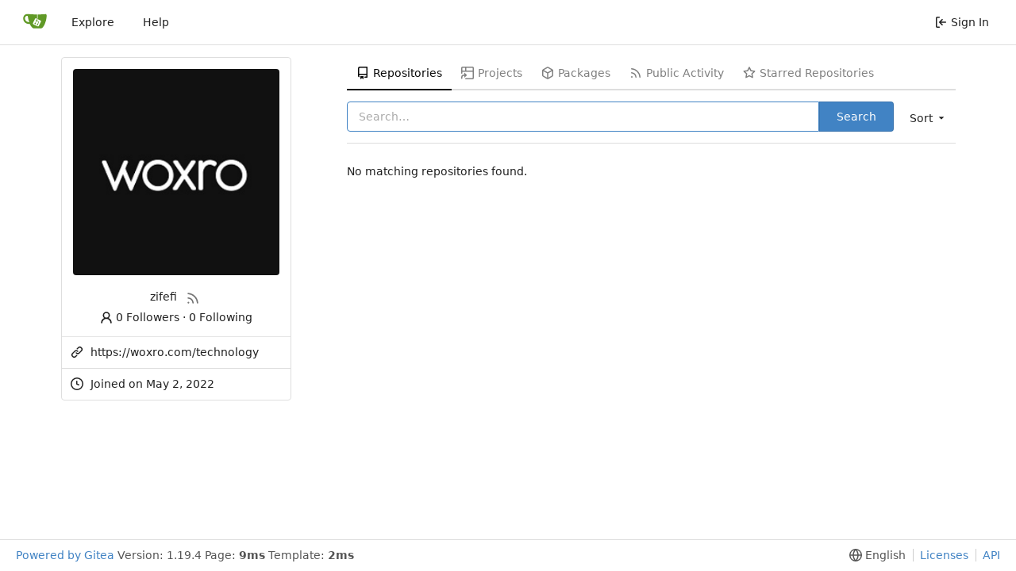

--- FILE ---
content_type: text/css; charset=utf-8
request_url: https://git.calyrium.org/assets/css/theme-auto.css?v=1.19.4
body_size: 2475
content:
@media (prefers-color-scheme: dark){.chroma{background-color:var(--color-code-bg)}.chroma .lntd{vertical-align:top;padding:0;margin:0;border:0}.chroma .lntable{border-spacing:0;padding:0;margin:0;border:0;width:auto;overflow:auto;display:block}.chroma .hl{display:block;width:100%}.chroma .lnt,.chroma .ln{margin-right:.4em;padding:0 .4em}.chroma .gs{font-weight:var(--font-weight-bold)}.chroma .gl{text-decoration:underline}}@media (prefers-color-scheme: dark){.chroma .bp{color:#fabd2f}.chroma .c,.chroma .c1,.chroma .ch,.chroma .cm{color:#777e94}.chroma .cp{color:#8ec07c}.chroma .cpf{color:#649bc4}.chroma .cs{color:#9075cd}.chroma .dl{color:#649bc4}.chroma .gd{color:#fff;background-color:#5f3737}.chroma .ge{color:#ddee30}.chroma .gh{color:#ffaa10}.chroma .gi{color:#fff;background-color:#3a523a}.chroma .go{color:#777e94}.chroma .gp{color:#ebdbb2}.chroma .gr{color:#f43}.chroma .gs{color:#ebdbb2}.chroma .gt{color:#ff7540}.chroma .gu{color:#b8bb26}.chroma .il{color:#649bc4}.chroma .k{color:#ff7540}.chroma .kc{color:#649bc4}.chroma .kd{color:#ff7540}.chroma .kn{color:#ffaa10}.chroma .kp{color:#5f8700}.chroma .kr{color:#ff7540}.chroma .kt{color:#ff7b72}.chroma .m,.chroma .mb,.chroma .mf,.chroma .mh,.chroma .mi,.chroma .mo{color:#649bc4}.chroma .n{color:#c9d1d9}.chroma .na{color:#b8bb26}.chroma .nb{color:#fabd2f}.chroma .nc{color:#ffaa10}.chroma .nd{color:#8ec07c}.chroma .ne{color:#ff7540}.chroma .nf,.chroma .ni{color:#fabd2f}.chroma .nl{color:#ff7540}.chroma .nn{color:#ffaa10}.chroma .no{color:#649bc4}.chroma .nt{color:#ff7540}.chroma .nv{color:#ebdbb2}.chroma .nx{color:#b6bac5}.chroma .o{color:#ff7540}.chroma .ow{color:#5f8700}.chroma .p{color:#d2d4db}.chroma .s,.chroma .s1,.chroma .s2{color:#b8bb26}.chroma .sa{color:#649bc4}.chroma .sb{color:#b8bb26}.chroma .sc{color:#649bc4}.chroma .sd{color:#777e94}.chroma .se{color:#ff7540}.chroma .sh{color:#649bc4}.chroma .si{color:#ffaa10}.chroma .sr{color:#9075cd}.chroma .ss{color:#ff7540}.chroma .sx{color:#ffaa10}.chroma .vc{color:#ff7540}.chroma .vg,.chroma .vi{color:#ffaa10}.chroma .w{color:#7f8699}}@media (prefers-color-scheme: dark){.CodeMirror.cm-s-default .cm-property,.CodeMirror.cm-s-paper .cm-property{color:#a0cc75}.CodeMirror.cm-s-default .cm-header,.CodeMirror.cm-s-paper .cm-header{color:#9daccc}.CodeMirror.cm-s-default .cm-quote,.CodeMirror.cm-s-paper .cm-quote{color:#090}.CodeMirror.cm-s-default .cm-keyword,.CodeMirror.cm-s-paper .cm-keyword{color:#cc8a61}.CodeMirror.cm-s-default .cm-atom,.CodeMirror.cm-s-paper .cm-atom{color:#ef5e77}.CodeMirror.cm-s-default .cm-number,.CodeMirror.cm-s-paper .cm-number{color:#ff5656}.CodeMirror.cm-s-default .cm-def,.CodeMirror.cm-s-paper .cm-def{color:#e4e4e4}.CodeMirror.cm-s-default .cm-variable-2,.CodeMirror.cm-s-paper .cm-variable-2{color:#00bdbf}.CodeMirror.cm-s-default .cm-variable-3,.CodeMirror.cm-s-paper .cm-variable-3{color:#085}.CodeMirror.cm-s-default .cm-comment,.CodeMirror.cm-s-paper .cm-comment{color:#8e9ab3}.CodeMirror.cm-s-default .cm-string,.CodeMirror.cm-s-paper .cm-string{color:#a77272}.CodeMirror.cm-s-default .cm-string-2,.CodeMirror.cm-s-paper .cm-string-2{color:#f50}.CodeMirror.cm-s-default .cm-meta,.CodeMirror.cm-s-paper .cm-meta,.CodeMirror.cm-s-default .cm-qualifier,.CodeMirror.cm-s-paper .cm-qualifier{color:#ffb176}.CodeMirror.cm-s-default .cm-builtin,.CodeMirror.cm-s-paper .cm-builtin{color:#b7c951}.CodeMirror.cm-s-default .cm-bracket,.CodeMirror.cm-s-paper .cm-bracket{color:#997}.CodeMirror.cm-s-default .cm-tag,.CodeMirror.cm-s-paper .cm-tag{color:#f1d273}.CodeMirror.cm-s-default .cm-attribute,.CodeMirror.cm-s-paper .cm-attribute{color:#bfcc70}.CodeMirror.cm-s-default .cm-hr,.CodeMirror.cm-s-paper .cm-hr{color:#999}.CodeMirror.cm-s-default .cm-url,.CodeMirror.cm-s-paper .cm-url{color:#c5cfd0}.CodeMirror.cm-s-default .cm-link,.CodeMirror.cm-s-paper .cm-link{color:#d8c792}.CodeMirror.cm-s-default .cm-error,.CodeMirror.cm-s-paper .cm-error{color:#dbdbeb}}@media (prefers-color-scheme: dark){:root{--is-dark-theme: true;--color-primary: #87ab63;--color-primary-contrast: #ffffff;--color-primary-dark-1: #93b373;--color-primary-dark-2: #9fbc82;--color-primary-dark-3: #abc492;--color-primary-dark-4: #b7cda1;--color-primary-dark-5: #cfddc1;--color-primary-dark-6: #e7eee0;--color-primary-dark-7: #f8faf6;--color-primary-light-1: #7a9e55;--color-primary-light-2: #6c8c4c;--color-primary-light-3: #5f7b42;--color-primary-light-4: #516939;--color-primary-light-5: #364626;--color-primary-light-6: #1b2313;--color-primary-light-7: #080b06;--color-primary-alpha-10: #87ab6319;--color-primary-alpha-20: #87ab6333;--color-primary-alpha-30: #87ab634b;--color-primary-alpha-40: #87ab6366;--color-primary-alpha-50: #87ab6380;--color-primary-alpha-60: #87ab6399;--color-primary-alpha-70: #87ab63b3;--color-primary-alpha-80: #87ab63cc;--color-primary-alpha-90: #87ab63e1;--color-secondary: #454a57;--color-secondary-dark-1: #505665;--color-secondary-dark-2: #5b6273;--color-secondary-dark-3: #71798e;--color-secondary-dark-4: #7f8699;--color-secondary-dark-5: #8c93a4;--color-secondary-dark-6: #9aa0af;--color-secondary-dark-7: #a8adba;--color-secondary-dark-8: #b6bac5;--color-secondary-dark-9: #c4c7d0;--color-secondary-dark-10: #d2d4db;--color-secondary-dark-11: #dfe1e6;--color-secondary-dark-12: #edeef1;--color-secondary-dark-13: #fbfbfc;--color-secondary-light-1: #373b46;--color-secondary-light-2: #292c34;--color-secondary-light-3: #1c1e23;--color-secondary-light-4: #0e0f11;--color-secondary-alpha-10: #454a5719;--color-secondary-alpha-20: #454a5733;--color-secondary-alpha-30: #454a574b;--color-secondary-alpha-40: #454a5766;--color-secondary-alpha-50: #454a5780;--color-secondary-alpha-60: #454a5799;--color-secondary-alpha-70: #454a57b3;--color-secondary-alpha-80: #454a57cc;--color-secondary-alpha-90: #454a57e1;--color-red: #cc4848;--color-orange: #cc580c;--color-yellow: #cc9903;--color-olive: #91a313;--color-green: #87ab63;--color-teal: #00918a;--color-blue: #3a8ac6;--color-violet: #906ae1;--color-purple: #b259d0;--color-pink: #d22e8b;--color-brown: #a47252;--color-black: #2e323e;--color-red-light: #c23636;--color-orange-light: #b84f0b;--color-yellow-light: #b88a03;--color-olive-light: #839311;--color-green-light: #7a9e55;--color-teal-light: #00837c;--color-blue-light: #347cb3;--color-violet-light: #7b4edb;--color-purple-light: #a742c9;--color-pink-light: #be297d;--color-brown-light: #94674a;--color-black-light: #292d38;--color-grey: #505665;--color-grey-light: #a1a6b7;--color-gold: #b1983b;--color-white: #ffffff;--color-diff-removed-word-bg: #6f3333;--color-diff-added-word-bg: #3c653c;--color-diff-removed-row-bg: #3c2626;--color-diff-moved-row-bg: #818044;--color-diff-added-row-bg: #283e2d;--color-diff-removed-row-border: #634343;--color-diff-moved-row-border: #bcca6f;--color-diff-added-row-border: #314a37;--color-diff-inactive: #353846;--color-error-border: #a04141;--color-error-bg: #522;--color-error-bg-active: #744;--color-error-bg-hover: #633;--color-error-text: #f9cbcb;--color-success-border: #458a57;--color-success-bg: #284034;--color-success-text: #6cc664;--color-warning-border: #bb9d00;--color-warning-bg: #3a3a30;--color-warning-text: #fbbd08;--color-info-border: #306090;--color-info-bg: #26354c;--color-info-text: #38a8e8;--color-red-badge: #db2828;--color-red-badge-bg: #db28281a;--color-red-badge-hover-bg: #db28284d;--color-green-badge: #21ba45;--color-green-badge-bg: #21ba451a;--color-green-badge-hover-bg: #21ba454d;--color-yellow-badge: #fbbd08;--color-yellow-badge-bg: #fbbd081a;--color-yellow-badge-hover-bg: #fbbd084d;--color-orange-badge: #f2711c;--color-orange-badge-bg: #f2711c1a;--color-orange-badge-hover-bg: #f2711c4d;--color-git: #f05133;--color-body: #373b47;--color-box-header: #404652;--color-box-body: #2a2e3a;--color-box-body-highlight: #353945;--color-text-dark: #dbe0ea;--color-text: #cbd0da;--color-text-light: #bbbfca;--color-text-light-1: #aaafb9;--color-text-light-2: #9a9ea9;--color-text-light-3: #8a8e99;--color-footer: #2e323e;--color-timeline: #4c525e;--color-input-text: #dfe3ec;--color-input-background: #232933;--color-input-toggle-background: #454a57;--color-input-border: #454a57;--color-input-border-hover: #505667;--color-navbar: #2a2e3a;--color-navbar-transparent: #2a2e3a00;--color-light: #00000028;--color-light-mimic-enabled: rgba(0, 0, 0, calc(40 / 255 * 222 / 255 / var(--opacity-disabled)));--color-light-border: #ffffff28;--color-hover: #ffffff10;--color-active: #ffffff16;--color-menu: #2e323e;--color-card: #2e323e;--color-markup-table-row: #ffffff06;--color-markup-code-block: #ffffff0d;--color-button: #353846;--color-code-bg: #2a2e3a;--color-code-sidebar-bg: #2e323e;--color-shadow: #00000060;--color-secondary-bg: #2a2e3a;--color-text-focus: #fff;--color-expand-button: #3c404d;--color-placeholder-text: #8a8e99;--color-editor-line-highlight: var(--color-primary-light-5);--color-project-board-bg: var(--color-secondary-light-2);--color-caret: var(--color-text);--color-reaction-bg: #ffffff12;--color-reaction-active-bg: var(--color-primary-alpha-40);--color-header-bar: #2e323e;--color-label-active-bg: #4c525e;--color-accent: var(--color-primary-light-1);--color-small-accent: var(--color-primary-light-5);--color-active-line: #534d1b;accent-color:var(--color-accent);color-scheme:dark}.emoji[aria-label="check mark"],.emoji[aria-label="currency exchange"],.emoji[aria-label="TOP arrow"],.emoji[aria-label="END arrow"],.emoji[aria-label="ON! arrow"],.emoji[aria-label="SOON arrow"],.emoji[aria-label="heavy dollar sign"],.emoji[aria-label=copyright],.emoji[aria-label=registered],.emoji[aria-label="trade mark"],.emoji[aria-label=multiply],.emoji[aria-label=plus],.emoji[aria-label=minus],.emoji[aria-label=divide],.emoji[aria-label="curly loop"],.emoji[aria-label="double curly loop"],.emoji[aria-label="wavy dash"],.emoji[aria-label="paw prints"],.emoji[aria-label="musical note"],.emoji[aria-label="musical notes"]{filter:invert(100%) hue-rotate(180deg)}}
